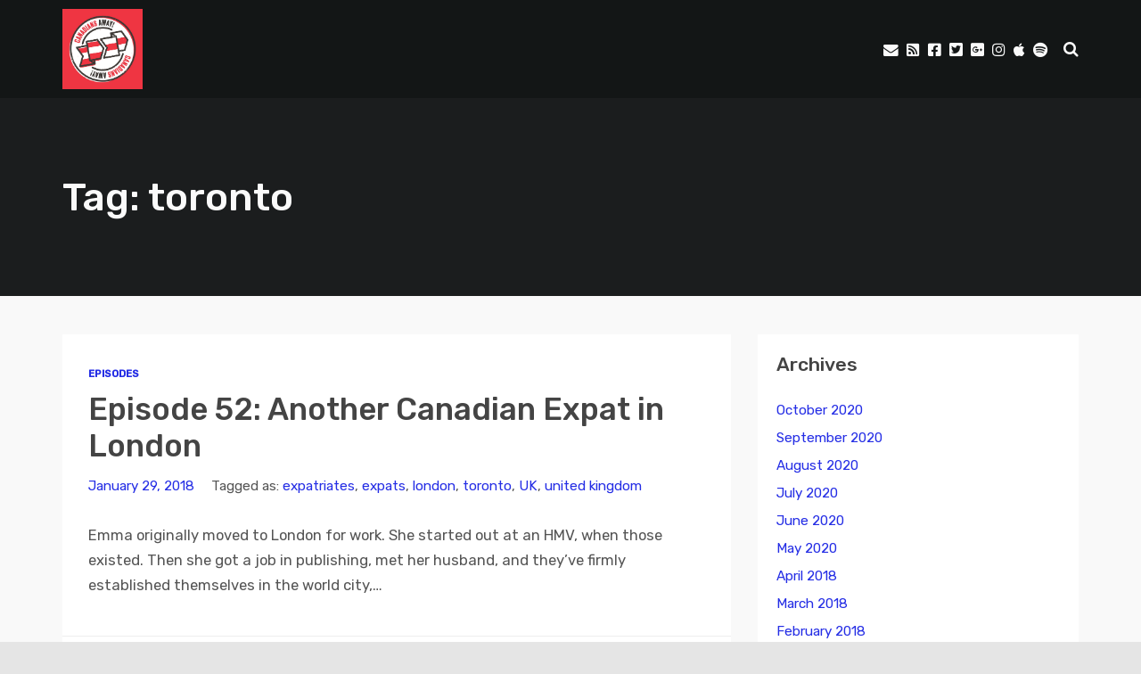

--- FILE ---
content_type: text/css
request_url: https://canadiansaway.ca/wp-content/themes/podcaster/css/responsive.css?ver=6.9
body_size: 6902
content:
/* Responsive Layout Settings
------------------------------------------------*/
@media screen and (max-width: 1660px) {
  .single .post .entry-meta {
    flex-wrap: wrap;
  }
  .single .entry-meta .author-info {
    position: static;
    width: 100%;
    text-align: center;
    padding-top: 32px;
    padding-bottom: 32px;
    border-top: 1px solid #ddd;
    border-bottom: 1px solid #ddd;
  }
  .single .author-info .author-avatar img {
    margin-left: auto;
    margin-right: auto;
  }
}

/* Laptops */
@media screen and (max-width: 1366px) {
  .container {
    width: 1024px;
  }
  .flexslider-container .next-week {
    width: 1024px;
  }
  .front-page-header.slideshow:hover .flex-direction-nav .flex-next {
    right: calc( ( 100vw - 1024px ) / 4);
  }
  .front-page-header.slideshow:hover .flex-direction-nav .flex-prev {
    left: calc( ( 100vw - 1024px ) / 4);
  }

  .front-page-header.slideshow.subscribe-buttons-active .text,
  .front-page-header.slideshow.subscribe-buttons-active .main-featured-container {
    padding-bottom: 150px;
  }
  .front-page-header.slideshow.subscribe-buttons-active .main-featured-container .text {
    padding: 0;
  }
}

@media screen and (max-width: 1280px) {

  /* Front Page Slideshow */
  .front-page-header.slideshow:hover .flex-direction-nav .flex-next {
    right: 16px;
    transform: none;
  }
  .front-page-header.slideshow:hover .flex-direction-nav .flex-prev {
    left: 16px;
    transform: none;
  }
  .front-page-header.slideshow.flexslider .slides .text,
  .front-page-header.slideshow.flexslider .slides .img {
    padding-left: 32px;
    padding-right: 32px;
  }
  .front-page-header.slideshow.flexslider .slides .main-featured-container  {
    padding-left: 32px;
    padding-right: 32px;
  }
  .front-page-header.slideshow.flexslider .slides .main-featured-container .text, 
  .front-page-header.slideshow.flexslider .slides .main-featured-container .img {
    padding-left: 0;
    padding-right: 0;
  }


  /* List of episodes (Grid responsive) */
  .front-page-indigo .list-of-episodes.fp-resp-grid .gutter-sizer,
  .list-of-episodes.fp-resp-grid .gutter-sizer {
    width: 24px;
  }
  .front-page-indigo .list-of-episodes.fp-resp-grid .grid-sizer,
  .list-of-episodes.fp-resp-grid .grid-sizer {
    width: calc( 25% - 24px * 3 / 4 );
  }
  .front-page-indigo .list-of-episodes.fp-resp-grid article,
  .list-of-episodes.fp-resp-grid article {
    flex-direction: column;
    width: 25%;
    width: calc( 25% - 24px * 3 / 4 );
    margin-bottom: 24px;
    margin-top: 0;
  }

  /* Sidebar Left/Right */
  .list-of-episodes.front-sidebar-left.fp-resp-grid .grid-sizer,
  .list-of-episodes.front-sidebar-right.fp-resp-grid .grid-sizer {
    width: calc( 50% - 24px * 1 / 2 );
  }
  .list-of-episodes.front-sidebar-left.fp-resp-grid article,
  .list-of-episodes.front-sidebar-right.fp-resp-grid article {
    flex-direction: column;
    width: 50%;
    width: calc( 50% - 24px * 1 / 2 );
    margin-bottom: 24px;
  }

  .front-page-indigo .list-of-episodes.fp-resp-grid article.has-post-thumbnail .inside,
  .front-page-indigo .list-of-episodes.fp-resp-grid article .post-content .inside,
  .list-of-episodes.fp-resp-grid article.has-post-thumbnail .inside {
    padding: 24px;
  }
  .front-page-indigo .list-of-episodes.fp-resp-grid article.has-post-thumbnail .post-content,
  .list-of-episodes.fp-resp-grid article.has-post-thumbnail .post-content {
    width: 100%;
    min-height: auto;
  }
  .front-page-indigo .list-of-episodes.fp-resp-grid article .featured-image,
  .list-of-episodes.fp-resp-grid article .featured-image {
    width: 100%;
  }
  .front-page-indigo .list-of-episodes.fp-resp-grid article .featured-image img,
  .list-of-episodes.fp-resp-grid article .featured-image img {
    height: auto;
    width: 100%;
  }

    /* Gutenberg */
  .template-gutenberg .entry-content .alignwide {
    margin-left: calc( ( 50% - 50vw ) ) !important;
    margin-right: calc( ( 50% - 50vw ) ) !important;
    max-width: 100vw;
    width: 100vw;
  }

  /* Gutenberg: Quote */
  .template-gutenberg .wp-block-pullquote.alignwide {
    padding-left: 2rem;
    padding-right: 2rem;
  }

  /* Gutenberg: Columns */
  .template-gutenberg .wp-block-columns.alignwide .wp-block-column:first-child p, 
  .template-gutenberg .post .wp-block-columns.alignwide .wp-block-column:first-child p {
    padding-left: 1rem;
  }
  .template-gutenberg .wp-block-columns.alignwide .wp-block-column:last-child p, 
  .template-gutenberg .post .wp-block-columns.alignwide .wp-block-column:last-child p {
    padding-right: 1rem;
  }

  /* Gutenberg: File */
  .template-gutenberg .entry-content .wp-block-file.alignwide {
    margin-left: calc( ( 50% - 50vw ) + calc( 48px / 2 ) ) !important;
    margin-right: calc( ( 50% - 50vw ) + calc( 48px / 2 ) ) !important;
    max-width: calc(100vw - 48px);
    width: calc(100vw - 48px);
  }

  /* Gutenberg: Table */
  .template-gutenberg .entry-content .wp-block-table.alignwide {
    margin-left: calc( ( 50% - 50vw ) + calc( 48px / 2 ) ) !important;
    margin-right: calc( ( 50% - 50vw ) + calc( 48px / 2 ) ) !important;
    max-width: calc(100vw - 48px);
    width: calc(100vw - 48px);
  }

  /* Gutenberg: Calendar */
  .template-gutenberg .entry-content .wp-block-calendar.alignwide {
    margin-left: calc( ( 50% - 50vw ) + calc( 48px / 2 ) ) !important;
    margin-right: calc( ( 50% - 50vw ) + calc( 48px / 2 ) ) !important;
    max-width: calc(100vw - 48px);
    width: calc(100vw - 48px);
  }

  /* Gutenberg: Latest Posts */
  .template-gutenberg .entry-content .wp-block-latest-posts.alignwide {
    margin-left: calc( ( 50% - 50vw ) + calc( 48px / 2 ) ) !important;
    margin-right: calc( ( 50% - 50vw ) + calc( 48px / 2 ) ) !important;
    max-width: calc(100vw - 48px);
    width: calc(100vw - 48px);
  }

  /* Gutenberg: Tag Cloud */
  .template-gutenberg .entry-content .wp-block-tag-cloud.alignwide {
    margin-left: calc( ( 50% - 50vw ) + calc( 48px / 2 ) ) !important;
    margin-right: calc( ( 50% - 50vw ) + calc( 48px / 2 ) ) !important;
    max-width: calc(100vw - 48px);
    width: calc(100vw - 48px);
  }

  /* Gutenberg: Twitter */
  .template-gutenberg .entry-content .wp-block-embed.wp-block-embed-twitter.alignwide, 
  .template-gutenberg .entry-content .wp-block-embed.wp-block-embed-spotify.alignwide, 
  .template-gutenberg .entry-content .wp-block-embed.wp-block-embed-tumblr.alignwide, 
  .template-gutenberg .entry-content .wp-block-embed.wp-block-embed-facebook.alignwide, 
  .template-gutenberg .entry-content .wp-block-embed.wp-block-embed-instagram.alignwide {
    margin-left: calc( ( 50% - 50vw ) + calc( 48px / 2 ) ) !important;
    margin-right: calc( ( 50% - 50vw ) + calc( 48px / 2 ) ) !important;
    max-width: calc(100vw - 48px);
    width: calc(100vw - 48px);
  }


}

@media screen and (max-width: 1024px) {
  .container {
    width: 90vw;
  }
  .flexslider-container .next-week {
    width: 90vw;
  }


  /* Navigation */
  .above .container {
    margin-left: 0;
    margin-right: 0;
    width: 100%;
  }
  .above .above-inner {
    flex-wrap: wrap;
  }
  #nav {
    position: absolute;
    top: 110px;
    overflow: hidden;
    background-color: #1a1d1f;
    display: none;
    min-width: 200px;
    width: auto;
  }
  .above.social-media-active #nav {
    top: 171px;
  }
  .small_nav .nav-search-form .open-search-bar {
      margin: 0;
  }

  /* Title & Logo */
  .above .header {
    justify-content: center;
    width: calc(100% - 220px);
    order: 2;
  }

  /* Responsive Logo */
  .above .logo.with-img {
    max-height:initial;
  }
  .above .logo.with-img a {
    display: block;
    opacity: 1;
  }
  .above .logo.with-img img.regular {
    display:none;
  }

  .above .logo.with-img img.retina {
    display:block;
  }
  .above .logo.with-img img.retina.non-retina {
    transform: none;
  }
  
  /* Hamburger */
  .open-menu {
    display: flex;
    justify-content: center;
    align-items: center;
    order: 1;
    height: 110px;
    width: 110px;
    z-index: 100;
    background-color: rgb(0,0,0);
    background-color: rgba(0,0,0,0.4);
    background-position: center center;
    background-repeat: no-repeat;
    outline: medium none;
    overflow: hidden;
    white-space: nowrap;
    -moz-box-sizing: content-box;
    box-sizing: content-box;
    margin-left: 0;
  }


  /* Title & Logo */
  header .main-title a {
      background-size: contain;
  }

  header .main-title {
    margin:0;
    text-align: center;
  }
  header .main-title a {
    background-position: center;
  }
  .above.small_nav header .main-title a {
    padding:24px 0;
  }
  .above .logo.with-img img.retina {
    display:block;
  }
  .above .logo.with-img img.retina {
      transform-origin:center center 0;
  }

  /* Responsive Menu */
  #nav .thst-menu:before,
  #nav .thst-menu:after {
    content: "";
    display: table;
  }
  #nav .thst-menu:after {
    clear: both;
  }
  #nav .thst-menu:before,
  #nav .thst-menu:after {
    content: "";
    display: table;
  }
  #nav .thst-menu {
    display: inline-block;
    list-style: none;
    margin: 0;
    padding: 0;
    font-weight: 600;
    text-align:left;
  }
  .js-nav #nav .thst-menu {
    text-align:left;
  }
  #nav .thst-menu li {
    display: block;
    position: relative;
    padding: 0;
  }
  #nav .thst-menu li a {
    padding: 16px 32px;
    display: block;
    width: auto;
    min-width: 200px;
  }
  #nav .thst-menu li.menu-item-has-children {
    position: relative;
    padding: 0;
    display: block;
  }
  #nav .thst-menu li.menu-item-has-children a {
    padding: 16px 32px;
    display: block;
    width: auto;
    min-width: 200px;
  }

  /* Menu: Submenu */  
  #nav .thst-menu li.menu-item-has-children .sub-menu {
    display:none;
    width: auto;
    min-width: 200px;
  }
  #nav .thst-menu li.menu-item-has-children > .sub-menu li a:link,
  #nav .thst-menu li.menu-item-has-children > .sub-menu li a:visited {
    background-color:#1a1d1f;
  }
  #nav .thst-menu li.menu-item-has-children a:hover,
  #nav .thst-menu li.menu-item-has-children > .sub-menu li a:hover {
    background-color: #151719;
  }
  #nav .thst-menu li.menu-item-has-children .sub-menu {
    position: static;
    top: auto;
    opacity: 1;
    visibility: visible;
    margin: 0;
    list-style: none;
    white-space: nowrap;
    display: block;
  }
  #nav .thst-menu li > .sub-menu li > .sub-menu {
    position: static;
    right: 0;
  }
  #nav .thst-menu li:hover > .sub-menu li:hover > .sub-menu {
    position: static;
    right: 0;
    top: 0;
    z-index: 9999;
  }
  #nav .thst-menu li.menu-item-has-children:hover > .sub-menu {
    background-color: transparent;
    display: block;
    width: auto;
    min-width: 200px;
  }
  #nav .thst-menu li.menu-item-has-children:hover > .sub-menu li {
    display: block;
  }
  #nav .thst-menu li.menu-item-has-children > .sub-menu li a:link,
  #nav .thst-menu li.menu-item-has-children > .sub-menu li a:visited {
    padding: 16px 32px 16px 48px;
    display: block;
  }
  .js-nav #nav .thst-menu li.menu-item-has-children > .sub-menu li a:link,
  .js-nav #nav .thst-menu li.menu-item-has-children > .sub-menu li a:visited {
    background-color:transparent;
  }

  #nav .thst-menu li.menu-item-has-children:hover > .sub-menu li a {
    padding: 16px 32px 16px 48px;
  }
  #nav .thst-menu li.menu-item-has-children:hover > .sub-menu li a:hover {
    display: block;
  }
  #nav .thst-menu li.menu-item-has-children > .sub-menu li > .sub-menu li a {
    padding: 16px 32px 16px 56px;
  }
  #nav .thst-menu li.menu-item-has-children > .sub-menu li > .sub-menu li a > .sub-menu li a {
    padding: 16px 32px 16px 72px;
  }
  .above.small_nav #nav .thst-menu li a {
    padding: 16px 32px;
  }
  .above.small_nav #nav {
    top:-6px;
  }
  .above.small_nav #nav .thst-menu > li {
    padding:0;
  }
  .above.nav-sticky.small_nav,
  .above.nav-transparent:not(.has-featured-image),
  .above.nav-transparent.has-featured-image.nav-not-sticky,
  .above.nav-transparent.has-featured-image.large_nav {
    position: static !important;
    float:none;
    background-color: inherit;
  }

  /* Placeholder */
  .nav-placeholder.show,
  .nav-placeholder {
    display: none;
  }


  /* Toggle Responsive Menu */

  #nav.toggle {
    background-color: #1a1d1f;
    max-height: 0;
    display: block;
    position: static;
    opacity: 0.5;
    margin: 0;
    list-style: none;
    white-space: nowrap;
    width: 100%;
    overflow: hidden;
    order: 5;
    -webkit-transition-duration: 0.5s;
    -moz-transition-duration: 0.5s;
    -o-transition-duration: 0.5s;
    transition-duration: 0.5s;
    transition-delay: 0;
  }
  #nav.toggle.open {
    max-height: 9999px;
    opacity: 1;
    width: 100%;
  }
  nav#nav.toggle {
    width: 100%;
  }

  /* Responsive Menu */
  #nav.toggle .thst-menu:before,
  #nav.toggle .thst-menu:after {
    content: "";
    display: table;
  }
  #nav.toggle .thst-menu:after {
    clear: both;
  }
  #nav.toggle .thst-menu:before,
  #nav.toggle .thst-menu:after {
    content: "";
    display: table;
  }
  #nav.toggle .thst-menu {
    display: inline-block;
    list-style: none;
    margin: 0;
    padding: 0;
    text-align: left;
    width: 100%;
    background: transparent;
  }
  .js-nav #nav.toggle .thst-menu {
    text-align: left;
  }
  #nav.toggle .thst-menu li {
    display: block;
    position: relative;
    padding: 0;
    width: 100%;
    background: transparent;
  }
  #nav.toggle .thst-menu li a {
    padding: 16px 32px;
    display: block;
    width: 100%;
  }
  #nav.toggle .thst-menu li.menu-item-has-children {
    position: relative;
    padding: 0;
    display: block;
  }
  #nav.toggle .thst-menu li.menu-item-has-children a {
    padding: 16px 32px;
    display: block;
    width:100%;
    position: relative;
  }
  #nav.toggle .thst-menu li.menu-item-has-children > a:after {
    font-family: 'FontAwesome';
    content: '\F107';
    position: absolute;
    right: 32px;
    font-weight: 900;
  }
  #nav.toggle .thst-menu li.menu-item-has-children > a.active:after {
    content:'\F106';
  }
  #nav.toggle .thst-menu li.menu-item-has-children .sub-menu {
    max-height:0;
    position: static;
    top: auto;
    visibility:hidden;
    margin: 0;
    list-style: none;
    white-space: nowrap;
    width:100%;
    overflow: hidden;
    background:rgba(0,0,0,0.15);
    -webkit-transition-duration: 0.5s;
    -moz-transition-duration: 0.5s;
    -o-transition-duration: 0.5s;
    transition-duration: 0.5s;
  }
  #nav.toggle .thst-menu li.menu-item-has-children .sub-menu.open {
    visibility: visible;
    max-height:999px;
    width: 100%;
    -webkit-transition-duration:0.5s;
    -moz-transition-duration:0.5s;
    -o-transition-duration:0.5s;
    transition-duration:0.5s;
  }
  #nav.toggle .thst-menu li.menu-item-has-children > .sub-menu li a:link,
  #nav.toggle .thst-menu li.menu-item-has-children > .sub-menu li a:visited {
    padding: 16px 32px;
    display: block;
    background:transparent;
  }
  #nav.toggle .thst-menu li.menu-item-has-children:hover > .sub-menu li {
    width:100%;
  }
  #nav.toggle .thst-menu li.menu-item-has-children:hover > .sub-menu li a {
    padding: 16px 32px;
  }
  #nav.toggle .thst-menu li.menu-item-has-children:hover > .sub-menu li a:hover {
    display: block;
  }
  #nav.toggle .thst-menu li.menu-item-has-children > .sub-menu li > .sub-menu li a {
    padding: 16px 32px;
  }
  #nav.toggle .thst-menu li.menu-item-has-children > .sub-menu li > .sub-menu li a > .sub-menu li a {
    padding: 16px 32px;
  }
  #nav.toggle .thst-menu li > .sub-menu li > .sub-menu {
    position: static;
  }
  #nav.toggle .thst-menu li:hover > .sub-menu li:hover > .sub-menu {
    position: static;
    right: 0;
    top: 0;
    z-index: 9999;
  }
  #nav.toggle .thst-menu li.menu-item-has-children > .sub-menu li {
    width: 100%;
  }

  /* Search Box */
  .nav-search-form {
    display: flex;
    justify-content: center;
    align-items: center;
    order: 3;
    height: 110px;
    width: 110px;
    background-color: rgba(0,0,0,0.4);
  }
  .nav-search-form .open-search-bar {
    display: block;
    margin: 0;
    z-index: 100;
    background-color: transparent;
    background-position: center center;
    background-repeat: no-repeat;
    padding: 0;
    outline: medium none;
    overflow: hidden;
    white-space: nowrap;
    -moz-box-sizing: content-box;
    box-sizing: content-box;
  }
  .nav-search-form .search-form-drop {
    top: 110px;
  }

  /* Search Box: Sticky Menu */
  .above.small_nav .nav-search-form .open-search-bar .fa {
    background-color: transparent;
    color: #eee;
  }

  /* Social Media */
  .above .social_container {
    width: 100%;
    order: 4;
    margin-left: 0;
  }
  .header-inner.social_container,
  .above.small_nav .header-inner.social_container {
    width: 100%;
    text-align: center;
    padding:16px 24px;
    background-color:rgba(255,255,255,0.2);
  }
  .header-inner.social_container:empty,
  .above.small_nav .header-inner.social_container:empty {
    padding:0;
  }


  /* Front Page Header */
  .front-page-header.static.nav-transparent .text {
    margin-top: 64px;
    margin-top: calc(1.5rem + 1.88vw);
  }
  .front-page-header.slideshow.nav-transparent .text {
    margin-top: 64px;
    margin-top: calc(1.5rem + 1.88vw);
  }
  .has-featured-image .front-page-header.static.nav-transparent .text,
  .has-featured-image .front-page-header.slideshow.nav-transparent .text {
    margin-top: 64px;
    margin-top: calc(1.5rem + 1.88vw); 
  }
  .has-featured-image .latest-episode.nav-transparent .main-featured-post {
    margin: 64px 0 32px 0;
    margin-top: calc(1.5rem + 1.88vw);
  }
  .has-featured-image .latest-episode.nav-transparent .main-featured-container,
  .has-featured-image .front-page-header.nav-transparent .main-featured-container {
    margin: 64px 0 32px 0;
    margin-top: calc(1.5rem + 1.88vw);
  }


  .fh-audio-player-medium .latest-episode .main-featured-post.audio.audio-url .audio, 
  .fh-audio-player-medium .latest-episode .powerpress_player,
  .fh-audio-player-medium .front-page-header .audio,   
  .fh-audio-player-medium .front-page-header .powerpress_player {
    width: 100%;
  }
  .latest-episode .main-featured-post.audio.audio-url > .featured-excerpt, 
  .front-page-header .text.audio > .featured-excerpt {
    max-width: 100%;
  }
  .latest-episode .main-featured-post.audio.audio-url > .mini-title,
  .front-page-header .text.audio > .mini-title {
    max-width: 100%;
  }
  .latest-episode .main-featured-post.audio.audio-url > h2,
  .front-page-header .text.audio > h2 {
    max-width: 100%;
  }
  .latest-episode .main-featured-post.audio.audio-url > .featured-excerpt,
  .front-page-header .text.audio > .featured-excerpt {
    max-width: 100%;
  }


  /* Audio Players Width | Full */
  .fh-audio-player-full .latest-episode .main-featured-post.audio.audio-url .audio,
  .fh-audio-player-full .latest-episode .powerpess_player,
  .fh-audio-player-full .front-page-header .audio,
  .fh-audio-player-full .front-page-header .powerpress_player {
    width: 100%;
  }
  
  /* Audio Players Width | Wide */
  .fh-audio-player-wide .latest-episode .main-featured-post.audio.audio-url .audio,
  .fh-audio-player-wide .latest-episode .powerpress_player,
  .fh-audio-player-wide .front-page-header .audio,  
  .fh-audio-player-wide .front-page-header .powerpress_player {
    width: 100%;
  }

  /* Audio Players Width | Medium */
  .fh-audio-player-medium .latest-episode .main-featured-post.audio.audio-url .audio,
  .fh-audio-player-medium .latest-episode .powerpress_player,
  .fh-audio-player-medium .front-page-header .audio,  
  .fh-audio-player-medium .front-page-header .powerpress_player {
    width: 100%;
  }
  
  /* Audio Players Width | Narrow */
  .fh-audio-player-narrow .latest-episode .main-featured-post.audio.audio-url .audio,
  .fh-audio-player-narrow .latest-episode .powerpress_player,
  .fh-audio-player-narrow .front-page-header .audio,  
  .fh-audio-player-narrow .front-page-header .powerpress_player {
    width: 100%;
  }

  .main-featured-container .img {
    width: 50%;
  }
  .front-page-indigo .latest-episode .main-featured-container .main-featured-post, 
  .front-page-indigo .front-page-header .main-featured-container .text {
    width: 50%;
  }
  .fh-audio-player-left .latest-episode .main-featured-container .main-featured-post.audio.audio-url, 
  .fh-audio-player-left .front-page-header .main-featured-container .text.audio {
    width: 50%;
  }
  .fh-audio-player-right .latest-episode .main-featured-container .main-featured-post.audio.audio-url, 
  .fh-audio-player-right .front-page-header .main-featured-container .text.audio {
    width: 50%;
  }
  .fh-audio-player-center .latest-episode .main-featured-container .main-featured-post.audio.audio-url, 
  .fh-audio-player-center .front-page-header .main-featured-container .text.audio {
    width: 50%;
  }
  .fh-audio-player-left .latest-episode .main-featured-container.has-post-thumbnail .main-featured-post.audio.audio-url, 
  .fh-audio-player-left .front-page-header .main-featured-container.has-post-thumbnail .text.audio {
    width: 50%;
  }

  /* Embedded Player */
  .embed-container .embed-col.col-lg-8,
  .embed-container .embed-col.col-lg-4 {
    width: 50%;
    width: calc( 50% - 16px );
  }


  /* List of episodes, legacy (Grid responsive) */
  .list-of-episodes.fp-resp-list.front-sidebar-left .col-lg-8,
  .list-of-episodes.fp-resp-list.front-sidebar-right .col-lg-8 {
    width: 100%;
    order: 1;
  }
  .list-of-episodes.fp-resp-list.front-sidebar-left .col-lg-4,
  .list-of-episodes.fp-resp-list.front-sidebar-right .col-lg-4 {
    width: 100%;
    order: 2;
  }
  .list-of-episodes.fp-resp-list.front-sidebar-left .col-lg-4 .sidebar,
  .list-of-episodes.fp-resp-list.front-sidebar-right .col-lg-4 .sidebar {
    padding-top: 32px;
  }


  /* Next Week & Scheduled */
  .front-page-header.slideshow.subscribe-buttons-active .text,
  .front-page-header.slideshow.subscribe-buttons-active .main-featured-container  {
    padding-bottom: 200px;
  }
  .flexslider-container .next-week .row,
  .front-page-header .next-week .row,
  .latest-episode .next-week .row {
    flex-direction: column;
    justify-content: space-between;
  }
  .flexslider-container .next-week .col-lg-6,
  .front-page-header .next-week .col-lg-6,
  .latest-episode .next-week .col-lg-6 {
    width: 100%;
  }
  .flexslider-container .next-week .content.scheduled,
  .front-page-header .next-week .content.scheduled,
  .latest-episode .next-week .content.scheduled {
    text-align: center;
    padding-left: 42px;
    padding-right: 42px;
    padding-left: calc(1.5rem + 0.94vw);
    padding-right: calc(1.5rem + 0.94vw);
    margin-bottom: 12px;
  }
  .flexslider-container .next-week .content.buttons,
  .front-page-header .next-week .content.buttons,
  .latest-episode .next-week .content.buttons {
   justify-content: center;
   margin-top: 12px;
   padding-left: calc(1rem + 1.35vw);
  }
  .next-week.next-week-hide .content.buttons {
    margin-top: 0;
    justify-content: space-between;
  }

  /* List of episodes (Grid responsive) */
  .front-page-indigo .list-of-episodes.fp-resp-grid .gutter-sizer,
  .list-of-episodes.fp-resp-grid .gutter-sizer {
    width: 32px;
  }
  .front-page-indigo .list-of-episodes.fp-resp-grid .grid-sizer,
  .list-of-episodes.fp-resp-grid .grid-sizer {
    width: calc( 33.3333% - 32px * 2 / 3 );
  }
  .front-page-indigo .list-of-episodes.fp-resp-grid article,
  .list-of-episodes.fp-resp-grid article {
    flex-direction: column;
    width: 33.3333%;
    width: calc( 33.3333% - 32px * 2 / 3 );
    margin-bottom: 32px;
  }

  /* Sidebar Left/Right */
  .list-of-episodes.front-sidebar-left.fp-resp-grid .grid-sizer,
  .list-of-episodes.front-sidebar-right.fp-resp-grid .grid-sizer {
    width: calc( 50% - 32px * 1 / 2 );
  }
  .list-of-episodes.front-sidebar-left.fp-resp-grid article,
  .list-of-episodes.front-sidebar-right.fp-resp-grid article {
    flex-direction: column;
    width: 50%;
    width: calc( 50% - 32px * 1 / 2 );
    margin-bottom: 32px;
  }

  /* List of episodes (List responsive) */
  .front-page-indigo .list-of-episodes.fp-resp-list article {
    width: 100%;
    background: #fff;
  }
  .front-page-indigo .list-of-episodes.fp-resp-list.entries-round-corners.entries-corners-img-only article {
    background: transparent;
  }
  .front-page-indigo .list-of-episodes.fp-resp-list article .featured-image {
    width: 50%;
  }
  .front-page-indigo .list-of-episodes.fp-resp-list article .featured-image img {
    max-width: 100%;
    width: 100%;
    display: block;
    height: auto;
    ;
  }
  .front-page-indigo .list-of-episodes.fp-resp-list article.has-post-thumbnail .post-content {
    width: 50%;
  } 


  /* List of episodes legacy */
  .list-of-episodes.fp-resp-list article {
    width: 100%;
    background: #fff;
  }
  .list-of-episodes.fp-resp-list.entries-round-corners.entries-corners-img-only article {
    background: transparent;
  }
  .list-of-episodes.fp-resp-list article .featured-image {
    width: 40%;
  }
  .list-of-episodes.fp-resp-list article .featured-image img {
    max-width: 100%;
    width: 100%;
    display: block;
    height: auto;
    ;
  }
  .list-of-episodes.fp-resp-list article.has-post-thumbnail .post-content {
    width: 60%;
  }



  /* Hosts */
  .hosts-container .hosts-description {
    width: 80%;
  }
  .hosts-container .hosts-content .host {
    width: 48.5%;
    margin-right: 3%;
    margin-bottom: 3%;
  }
  .hosts-container .hosts-content .host:nth-of-type(2n+2) {
    margin-left: 0;
    margin-right: auto;
  }
  .hosts-container .hosts-content .host:nth-of-type(3n+3) {
    margin-left: 0;
    margin-right: 3%;
  }

  /* Call to action */
  .call-to-action-container .call-to-action-content .call-to-action-text {
    width: 48%;
  }
  .call-to-action-container .call-to-action-form-container {
    width: 48%;
  }

  /* Single */
  .single .single-featured.nav-transparent.has-featured-image.audio-featured-image-background .background {
    padding-top: 72px;
    padding-top: calc(2rem + 2.08vw);
    padding-bottom: calc(2rem + 2.08vw);
  }
  .single .single-featured.nav-transparent.has-featured-image.video-featured-image-background .background {
    padding-top: 72px;
    padding-top: calc(2rem + 2.08vw);
    padding-bottom: calc(2rem + 2.08vw);
  }


  /* Podcast Archive (List) */
  .pod-2-podcast-archive-list .podpost .post-content {
    flex-direction: column;
  }
  .pod-2-podcast-archive-list .podpost .left {
    width: 100%;
  }
  .pod-2-podcast-archive-list .podpost .left.post-header .cover-art {
    padding-right: 0;
    padding-bottom: 32px;
    padding-bottom: calc(1.5rem + 0.42vw);
  }
  .pod-2-podcast-archive-list .podpost .left.post-header .cover-art img {
    width: 100%;
  }
  .pod-2-podcast-archive-list .podpost.has-post-thumbnail .right {
    width: 100%;
  }

  /* Podcast Legacy (Grid) */
  .reg.nav-transparent.has-featured-image .heading .title {
    padding-top: 42px;
    padding-top: calc(1.5rem + 0.94vw);
  }
  .template-podcast-archive-legacy .entries-container.grid .podpost {
    width: calc( ( 100% / 4 ) - 32px * 3 / 4 );
  }
  .template-podcast-archive-legacy .entries-container.grid .grid-sizer {
    width: calc( (100% / 4 ) - 32px * 3 / 4 );
  }

  /* Footer */
  .sub-footer .row .row {
    flex-direction: column;
  }
  .sub-footer .row .row .col-lg-4 {
    width: 100%;
    order: 2;
    text-align: center;
  }
  .sub-footer .row .row .col-lg-4 span {
    display: block;
    margin-top: 24px;
    font-size: 14px;
  }
  .sub-footer .row .row .col-lg-8 {
    width: 100%;
    order: 1;
  }
  .sub-footer .thst-menu {
    margin: auto;
    text-align: center;
  }
  .sub-footer .thst-menu li {
    display: block;
    margin-left: 0;
    margin-bottom: 8px;
  }
  .sub-footer .thst-menu li:last-of-type {
    margin-bottom: 0;
  }

}

@media screen and (max-width: 860px) {
  /* Front Page Slideshow */
  .front-page-header.slideshow .flex-direction-nav .flex-next {
    right: 16px;
    transform: none;
  }
  .front-page-header.slideshow .flex-direction-nav .flex-prev {
    left: 16px;
    transform: none;
  }

  /* Gutenberg */
  .template-gutenberg .container {
    width: 100%;
    width: calc( 100% - 2rem );
  }

  /* Gutenberg: Pullquote */
  .wp-block-pullquote.alignleft, 
  .wp-block-pullquote.alignright {
    width: calc(6 * (100vw / 12));
  }
}

@media screen and (max-width: 782px) {
  .template-gutenberg .wp-block-columns.alignwide .wp-block-column:first-child p, 
  .template-gutenberg .post .wp-block-columns.alignwide .wp-block-column:first-child p,
  .template-gutenberg .wp-block-columns.alignwide .wp-block-column  p, 
  .template-gutenberg .post .wp-block-columns.alignwide .wp-block-column p {
    padding-left: 1rem;
    padding-right: 1rem;
  }

  .template-gutenberg .wp-block-columns.alignfull .wp-block-column:first-child p, 
  .template-gutenberg .post .wp-block-columns.alignfull .wp-block-column:first-child p,
  .template-gutenberg .wp-block-columns.alignfull .wp-block-column p, 
  .template-gutenberg .post .wp-block-columns.alignfull .wp-block-column p {
    padding-left: 1rem;
    padding-right: 1rem;
  }
}

@media screen and (max-width: 768px) {

  /* Responsive Logo */
   .above .logo.with-img img.retina {
    display:block;
  }
  .above .logo.with-img img.retina {
      transform-origin:center center 0;
  }

  /* Latest Episode */
  .front-page-header .row,
  .latest-episode .row {
    flex-direction: column;
  }
  .front-page-header .row .col-lg-6,
  .latest-episode .row .col-lg-6 {
    width: 100%;
  }
  .front-page-header .row .pulls-left,
  .latest-episode .row .pulls-left {
    order: 1;
  }
  .front-page-header .row .pulls-right,
  .latest-episode .row .pulls-right {
    order: 2;
  }


  /* Album Art Front Page */
  .latest-episode .main-featured-container, 
  .front-page-header .main-featured-container {
    flex-direction: column;
  }
  .main-featured-container .img {
    order: 1;
    width: 100%;
    margin-left: 0;
    margin-right: 0;
    margin-bottom: 0;
    margin-top: 32px;
  }
  .main-featured-container.fh-audio-art-left .img,
  .main-featured-container.fh-audio-art-right .img {
   margin-left: 0;
    margin-right: 0; 
  }
  .front-page-indigo .latest-episode .main-featured-container .main-featured-post, 
  .front-page-indigo .front-page-header .main-featured-container .text {
    order: 0;
    width: 100%;
  }
  .fh-audio-player-left .latest-episode .main-featured-container .main-featured-post.audio.audio-url, 
  .fh-audio-player-left .front-page-header .main-featured-container .text.audio {
    width: 100%;
  }
  .fh-audio-player-right .latest-episode .main-featured-container .main-featured-post.audio.audio-url, 
  .fh-audio-player-right .front-page-header .main-featured-container .text.audio {
    width: 100%;
  }
  .fh-audio-player-center .latest-episode .main-featured-container .main-featured-post.audio.audio-url, 
  .fh-audio-player-center .front-page-header .main-featured-container .text.audio {
    width: 100%;
  }
  .fh-audio-player-left .latest-episode .main-featured-container.has-post-thumbnail .main-featured-post.audio.audio-url, 
  .fh-audio-player-left .front-page-header .main-featured-container.has-post-thumbnail .text.audio {
    width: 100%;
  }


  .front-page-header.slideshow.subscribe-buttons-active .text,
  .front-page-header.slideshow.subscribe-buttons-active .main-featured-container  {
    padding-bottom: 300px;
  }
  .front-page-header .main-featured-post .mini-title-container,
  .latest-episode .main-featured-post .mini-title-container {
    margin-bottom: 16px;
  }
  .next-week .content.buttons {
    flex-direction: column;
  }
  .next-week .butn:last-of-type {
    margin-left: 0;
    margin-top: 24px;
  }
  .nextweek-line .flexslider-container .next-week .content.buttons, 
  .nextweek-line .front-page-header .next-week .content.buttons, 
  .nextweek-line .latest-episode .next-week .content.buttons {
    padding-left: 0;
  }
  .next-week.next-week-hide .content.buttons .butn {
    width: 100%;
  }
  .fh-audio-player-narrow .latest-episode .main-featured-post.audio.audio-url .audio-player-container, 
  .fh-audio-player-narrow .front-page-header .audio-player-container, 
  .fh-audio-player-narrow .front-page-header .powerpress_player {
    width: 100%;
  }
  .fh-audio-player-medium .latest-episode .main-featured-post.audio.audio-url .audio-player-container, 
  .fh-audio-player-medium .front-page-header .audio-player-container, 
  .fh-audio-player-medium .front-page-header .powerpress_player {
    width: 100%;
  }
  .fh-audio-player-wide .latest-episode .main-featured-post.audio.audio-url .audio-player-container, 
  .fh-audio-player-wide .front-page-header .audio-player-container, 
  .fh-audio-player-wide .front-page-header .powerpress_player {
    width: 100%;
  }

  .fh-heading-full .latest-episode .main-featured-post.audio.audio-url > h2,
  .fh-heading-full .front-page-header .text.audio > h2,,
  .fh-heading-full .front-page-header.text .content-text h2, 
  .fh-heading-full .embed-container.embed-alignment-center h2 {
    max-width: 100%;
  }
  .fh-heading-wide .latest-episode .main-featured-post.audio.audio-url > h2,
  .fh-heading-wide .front-page-header .text.audio > h2,
  .fh-heading-wide .front-page-header.text .content-text h2, 
  .fh-heading-wide .embed-container.embed-alignment-center h2 {
    max-width: 100%;
  }
  .fh-heading-medium .latest-episode .main-featured-post.audio.audio-url > h2,
  .fh-heading-medium .front-page-header .text.audio > h2,
  .fh-heading-medium .front-page-header.text .content-text h2, 
  .fh-heading-medium .embed-container.embed-alignment-center h2 {
    max-width: 100%;
  }
  .fh-heading-narrow .latest-episode .main-featured-post.audio.audio-url > h2,
  .fh-heading-narrow .front-page-header .text.audio > h2,
  .fh-heading-narrow .front-page-header.text .content-text h2, 
  .fh-heading-narrow .embed-container.embed-alignment-center h2 {
    max-width: 100%;
  }

  .latest-episode .main-featured-post.audio.audio-url > .featured-excerpt.excerpt-full,
  .front-page-header.text.excerpt-full .content-text .content-blurb,
  .front-page-header .text.audio > .featured-excerpt.excerpt-full,
  .embed-container.embed-alignment-center .featured-excerpt.excerpt-full {
    max-width: 100%;
  }

  .latest-episode .main-featured-post.audio.audio-url > .featured-excerpt.excerpt-wide,
  .front-page-header.text.excerpt-wide .content-text .content-blurb,
  .front-page-header .text.audio > .featured-excerpt.excerpt-wide,
  .embed-container.embed-alignment-center .featured-excerpt.excerpt-wide {
    max-width: 100%;
  }

  .latest-episode .main-featured-post.audio.audio-url > .featured-excerpt.excerpt-medium,
  .front-page-header.text.excerpt-medium .content-text .content-blurb,
  .front-page-header .text.audio > .featured-excerpt.excerpt-medium,
  .embed-container.embed-alignment-center .featured-excerpt.excerpt-medium {
    max-width: 100%;
  }

  .latest-episode .main-featured-post.audio.audio-url > .featured-excerpt.excerpt-narrow,
  .front-page-header.text.excerpt-narrow .content-text .content-blurb,
  .front-page-header .text.audio > .featured-excerpt.excerpt-narrow,
  .embed-container.embed-alignment-center .featured-excerpt.excerpt-narrow {
    max-width: 100%;
  }

  /* Embedded Player */
  .front-page-header .embed-container, 
  .latest-episode .embed-container {
    flex-direction: column;
  }
  .embed-container .embed-col.col-lg-8,
  .embed-container .embed-col.col-lg-6,
  .embed-container .embed-col.col-lg-4 {
    width: 100%;
  }
  .embed-container .embed-col.embed-col-text-heading {
    order: 1;
  }
  .embed-container .embed-col.embed-col-text {
    order: 2;
    margin-top: 0;
  }
  .embed-container .embed-col.embed-col-media {
    order: 3;
  }
  .embed-container .embed-col.embed-col-text-with-position.excerpt-below {
    order: 4;
    margin-bottom: 0;
  }
  .front-page-header .embed-container.embed-alignment-right .featured-excerpt.excerpt-position-below,
  .latest-episode .embed-container.embed-alignment-right .featured-excerpt.excerpt-position-below,
  .front-page-header .embed-container.embed-alignment-left .featured-excerpt.excerpt-position-below,
  .latest-episode .embed-container.embed-alignment-left .featured-excerpt.excerpt-position-below {
    margin-bottom: 24px;
  }

  /* List of episodes (Grid responsive) */
  .front-page-indigo .list-of-episodes.fp-resp-grid .gutter-sizer,
  .list-of-episodes.fp-resp-grid .gutter-sizer {
    width: 24px;
  }
  .front-page-indigo .list-of-episodes.fp-resp-grid .grid-sizer,
  .list-of-episodes.fp-resp-grid .grid-sizer {
    width: calc( 50% - 24px * 1 / 2 );
  }

  .front-page-indigo .list-of-episodes.fp-resp-grid article,
  .list-of-episodes.fp-resp-grid article {
    width: 50%;
    width: calc( 50% - 24px * 1 / 2 );
    margin-bottom: 24px;
  }

  /* List of episodes (List responsive) */
  .front-page-indigo .list-of-episodes.fp-resp-list article {
    width: 100%;
    background: #fff;
  }
  .front-page-indigo .list-of-episodes.fp-resp-list.entries-round-corners.entries-corners-img-only article {
    background: transparent;
  }
  .front-page-indigo .list-of-episodes.fp-resp-list article .featured-image {
    width: 100%;
  }
  .front-page-indigo .list-of-episodes.fp-resp-list article .featured-image img {
    max-width: 100%;
    width: 100%;
    display: block;
    height: auto;
    ;
  }
  .front-page-indigo .list-of-episodes.fp-resp-list article.has-post-thumbnail .post-content {
    width: 100%;
  } 

  /* List of episodes legacy */
  .list-of-episodes.fp-resp-list article {
    flex-direction: column;
    width: 100%;
  }
  .list-of-episodes.fp-resp-list article .featured-image {
    width: 100%;
  }
  .list-of-episodes.fp-resp-list article .featured-image img {
    max-width: 100%;
    width: 100%;
    display: block;
    height: auto;
  }
  .list-of-episodes.fp-resp-list article.has-post-thumbnail .post-content {
    width: 100%;
  }
  .list-of-episodes.fp-resp-list article.has-post-thumbnail .post-content {
    min-height: auto;
  } 
  .list-of-episodes .sidebar {
    padding-top: 32px;
  }


  /* Donate Button */
  .front-page-indigo .call-to-action-container .call-to-action-content {
    flex-direction: column;
  }
  .call-to-action-container .call-to-action-content .call-to-action-text {
    width: 100%;
  }
  .call-to-action-container .call-to-action-form-container {
    width: 100%;
    margin-top: 12px;
  }
  .call-to-action-container .call-to-action-form {
    position: static;
    transform: none;
  }

  /* Newsletter */
  .newsletter-container .newsletter-content {
    flex-direction: column;
  }
  .newsletter-container .newsletter-content .newsletter-text {
    width: 100%;
  }
  .newsletter-container .newsletter-form-container {
    width: 100%;
    margin-top: 12px;
  }
  .newsletter-container .newsletter-form {
    position: static;
    transform: none;
  }

  /* From the Blog */
  .columns .fromtheblog .row,
  .columns-2 .fromtheblog .row {
    flex-wrap: wrap;
  }
  .columns .fromtheblog .row article,
  .columns-2 .fromtheblog .row article {
    width:  33.33333%;
    width: calc( ( 100% / 3 ) - 16px );
  }
  .columns-2 .fromtheblog h2.title {
    margin-bottom: 28px;
  }
  .columns-2 .fromtheblog .row .description {
    width: 100%;
    font-size: 16px;
    line-height: 28px;
    margin-bottom: 32px;
  }

  /* Single & Pages */
  .main-content .row,
  .list-of-episodes .row {
    flex-direction: column;
  }
  .main-content .row .col-lg-8,
  .list-of-episodes .row .col-lg-8 {
    width: 100%;
    order: 1;
  }
  .main-content .row .col-lg-4,
  .list-of-episodes .row .col-lg-4 {
    width: 100%;
    order: 2;
  }
  .single-post #mediainfo, 
  .single-podcast #mediainfo {
    display: flex;
    flex-direction: column;
  }
  .single-post #mediainfo > .butn, 
  .single-podcast #mediainfo > .butn {
    text-align: center;
  }
  .single-post #mediainfo > .butn.sub-button-two, 
  .single-podcast #mediainfo > .butn.sub-button-two {
    margin-left: 0;
    margin-top: 10px;
  }

  /* Single & Pages | Sidebar */
  .main-content .row .sidebar {
    margin-top: 54px;
  }

  /* Comments */
  #respond .comment-inputs {
    flex-direction: column;
  }
  #respond .comment-inputs > div {
    flex-basis: 100%;
    width: 100%;
  }

  /* Podcast Archive (Grid) */
  .pod-2-podcast-archive-header .heading {
    flex-direction: column;
  }
  .pod-2-podcast-archive-header .archive-art {
    width: 100%;
    margin-bottom: 16px;
  }
  .pod-2-podcast-archive-header .archive-art img {
    width: 100%;
    height: auto;
  }
  .page .reg.pod-2-podcast-archive-header .title,
  .page .reg.pod-2-podcast-archive-header.has-featured-thumbnail-image .title {
    width: 100%;
    padding-left: 0;
    padding-bottom: 0;
  }
  .pod-2-podcast-archive-grid .grid-sizer {
    width: calc( 50% - 24px * 1 / 2 );
  }
  .pod-2-podcast-archive-grid .gutter-sizer {
    width: 24px;
  }
  .pod-2-podcast-archive-grid .podpost {
    margin-bottom: 32px;
    width: calc( 50% - 24px * 1 / 2 );
  }

  /* Podcast Legacy (Grid) */
  .template-podcast-archive-legacy .entries-container.grid .podpost {
    width: calc( ( 100% / 3 ) - 32px * 2 / 3 );
  }
  .template-podcast-archive-legacy .entries-container.grid .grid-sizer {
    width: calc( (100% / 3 ) - 32px * 2 / 3 );
  }

  /* Footer */
  footer.main-footer .footer-widgets {
    padding-top: 64px;
    padding-bottom: 64px;
  }
  .footer-widgets .container .row {
    flex-direction: column;
  }
  .footer-widgets .container .row .col-lg-8 {
    width: 100%;
    order: 2;
  }
  .footer-widgets .container .row .col-lg-8 .footer-inner {
    text-align: center;
    margin-top: 16px;
  }
  .footer-widgets .container .row .col-lg-4 {
    width: 100%;
    order: 1;
  }
  .footer-widgets .social_container.footer-inner {
    text-align: center;
  }

  .main-footer .row {
    flex-direction: column;
  }
  .main-footer .col-lg-8 {
    text-align: center;
    width: 100%;
    order: 1;
  }
  .main-footer .thst-menu {
    text-align: center;
  }
  .main-footer .thst-menu li:first-child {
    margin-left: 0;
  }

  .main-footer .col-lg-4 {
    text-align: center;
    width: 100%;
    order: 2;
    margin-top: 16px;
  }
}

@media screen and (max-width: 600px) {

  /* Podcast Legacy (List) */
  .template-podcast-archive-legacy .entries-container.list .podpost .post-header {
    width: 40%;
  }
  .template-podcast-archive-legacy .entries-container.list .podpost .entry-content {
    flex-direction: column;
    align-items: flex-start;
  }
  .template-podcast-archive-legacy .entries-container.list .podpost .entry-footer {
    width: 100%;
    margin-right: 0;
    margin-left: 0;
  }
  .template-podcast-archive-legacy .entries-container.list .podpost .entry-footer .podpost-meta {
    justify-content: space-between;
  }

  .template-podcast-archive-legacy .entries-container.list .podpost .entry-footer .podpost-meta .title {
    width: 40%;
  }
  .template-podcast-archive-legacy .entries-container.list .podpost .entry-footer .podpost-meta .categories {
    width: 28%;
    text-align: center;
    margin-left: 0;
  }
  .template-podcast-archive-legacy .entries-container.list .podpost .entry-footer .podpost-meta .listen {
    width: 28%;
  }
  .template-podcast-archive-legacy .entries-container.list .podpost .entry-footer .podpost-meta .listen .butn {
    width: 100%;
  }
}

@media screen and (max-width: 480px) {
  .above .header {
    height: 64px;
    width: calc(100% - 128px);
  }

  .open-menu {
    height: 64px;
    width: 64px;
  }
  .open-menu .fas {
    font-size: 16px;
  }
  .nav-search-form {
    height: 64px;
    width: 64px;  
  }
  .nav-search-form .fa {
    font-size: 16px;
  }

  .above.small_nav .open-menu {
    padding: 24px;
  }

  .above.social-media-active #nav {
      top: 125px;
  }

  #top.header h1.main-title a {
    padding: 24px;
  }

  /* Responsive Logo */
  .above .logo.with-img img.retina {
    max-height: 120px;
    -moz-transform:scale(0.5);
    -webkit-transform:scale(0.5);
    transform:scale(0.5);
  }
  .above .logo.with-img img.retina.non-retina {
    transform: none;
    max-height: 50px;
  }

  /* Front Page Slideshow */
  .front-page-header.slideshow.flexslider .slides .text,
  .front-page-header.slideshow.flexslider .slides .img {  
    padding-left: 24px;
    padding-right: 24px;
  }

  .front-page-header.slideshow .flex-direction-nav .flex-next,
  .front-page-header.slideshow:hover .flex-direction-nav .flex-next {
    right: 4px;
    transform: none;
  }
  .front-page-header.slideshow .flex-direction-nav .flex-prev,
  .front-page-header.slideshow:hover .flex-direction-nav .flex-prev {
    left: 4px;
    transform: none;
  }

  /* Latest Episode */
  .next-week .butn {
    width: 100%;
  }

  /* List of episodes (Grid responsive) */
  .front-page-indigo .list-of-episodes.fp-resp-grid .gutter-sizer,
  .list-of-episodes.fp-resp-grid .gutter-sizer {
    width: 0;
  }
  .front-page-indigo .list-of-episodes.fp-resp-grid .grid-sizer,
  .list-of-episodes.fp-resp-grid .grid-sizer {
    width: 100%;
  }
  .front-page-indigo .list-of-episodes.fp-resp-grid article,
  .list-of-episodes.fp-resp-grid article {
    width: 100%;
    margin-top: 24px;
  }
  .front-page-indigo .list-of-episodes.fp-resp-grid article:first-of-type {
    margin-bottom: 0;
  }

  /* Sidebar Left/Right */
  .list-of-episodes.front-sidebar-left.fp-resp-grid .grid-sizer,
  .list-of-episodes.front-sidebar-right.fp-resp-grid .grid-sizer {
    width: 100%;
  }
  .list-of-episodes.front-sidebar-left.fp-resp-grid article,
  .list-of-episodes.front-sidebar-right.fp-resp-grid article {
    width: 100%;
  }

  /* Hosts */
  .hosts-container .hosts-content .host .host-image img {
    max-width: 100%;
    height: auto;
  }

  /* From the Blog */
  .columns .fromtheblog .row article,
  .columns-2 .fromtheblog .row article {
    width:  50%;
    width: calc( ( 100% / 2 ) - 8px );
    margin-bottom: 16px;
  }
  .columns-2 .fromtheblog .row .description {
    font-size: 14px;
    line-height: 22px;
    margin-bottom: 24px;
  }

  /* Podcast Legacy (Grid) */
  .template-podcast-archive-legacy .entries-container.grid .podpost {
    width: calc( ( 100% / 2 ) - 16px * 1 / 2 );
    margin-bottom: 24px;
  }
  .template-podcast-archive-legacy .entries-container.grid .grid-sizer {
    width: calc( (100% / 2 ) - 16px * 1 / 2 );
  }
  .template-podcast-archive-legacy .entries-container.grid .gutter-sizer {
    width: 16px;
  }

  /* Single */
  .single .single-featured-audio-container {
    flex-direction: column;
  }
  .single .album-art {
    width: 100%;
    margin-right: 0;
    margin-bottom: 24px;
  }
  .single .player_container.with_thumbnail {
    width: 100%;
  }
}

@media screen and (max-width: 375px) {

  /* Navigation & Menu */
  /* Responsive Menu (Drop-Down) */
  .responsive-menu-drop .latest-episode.nav-solid .main-featured-post {
    margin-top: 32px;
  }
  .latest-episode .main-featured-container, 
  .front-page-header .main-featured-container {
    margin-top: 32px;
  }
  .latest-episode.nav-sticky .main-featured-container, 
  .front-page-header.nav-sticky .main-featured-container {
    margin-top: 32px;
  }

  /* Responsive Menu (Toggle) */
  .responsive-menu-toggle .latest-episode.nav-transparent .main-featured-post {
    margin-top: 32px;
  }
  .responsive-menu-toggle .latest-episode.nav-solid .main-featured-post {
    margin-top: 32px;
  }

	/* Responsive Audio Player */
	.front-page-indigo .latest-episode .main-featured-post, 
	.front-page-indigo .latest-episode.nav-transparent .main-featured-post {
		margin-bottom: 32px;
	}


  /* Latest Episode */
  .latest-episode .main-featured-post .mini-title {
    font-weight: 700;
    text-transform: none;
    letter-spacing: 0;  
  }
  .latest-episode .main-featured-post .featured-excerpt .more-link {
    letter-spacing: 0;
    font-weight: 700;
  }
  

  /* Front Page: List Episodes */
  .front-page-indigo .list-of-episodes article {
    margin-top: 42px;
  }
	.front-page-indigo .list-of-episodes div div div:nth-child(1) article {
		margin-top: 24px;
	}
	.front-page-indigo .list-of-episodes article .post-header {
		margin-bottom: 0 !important;
		padding-bottom: 12px;
	}


	/* Hosts */
	.hosts-container .hosts-description {
		width: 100%;
	}
  .hosts-container {
    padding-bottom: 32px;
  }
  .hosts-container .hosts-description p {
    font-size: 16px;
    line-height: 1.5;
  }
  .hosts-container .hosts-content .host {
    width: 100%;
    margin-right: 0;
    margin-bottom: 5%;
  }
  .hosts-container .hosts-content .host:nth-of-type(3n+3) {
    margin-right: 0;
  }
  .hosts-container .hosts-content .host .host-content {
    line-height: 1.5;
  }
  .hosts-container .hosts-content .host .host-image {
    margin-bottom: 24px;
  }
  .hosts-container .hosts-content .host .host-social {
    font-size: 14px;
  }
  .hosts-container .hosts-content .host h3 {
    margin-bottom: 0;
  }


  /* Call to action */
  .call-to-action-container {
    padding-bottom: calc( 32px + 4% );
  }
  .call-to-action-container .call-to-action-text h2 {
    margin-top: 0;
  }
  .call-to-action-container .call-to-action-text p {
    font-size: 16px;
    line-height: 1.5;
  } 


  /* Newsletter */
  .newsletter-container {
    padding-top: calc( 32px + 4% );
  }
  .newsletter-content h2 {
    margin-top: 0;
  }
  .newsletter-container .newsletter-content .newsletter-text p {
    line-height: 1.5;
  }
  .newsletter-container .newsletter-form {
    width: 100%;
  }

  /* Gutenberg */
  .has-drop-cap:not(:focus)::first-letter {
    font-size: 96px;
  }

  /* Pages & Single */
  .page .reg.nav-transparent.has-featured-image .heading, 
  .podcast-archive .reg.nav-transparent.has-featured-image .heading {
    padding-top: 64px;
  }
  .reg .heading {
    padding-top: 32px;
    padding-bottom: 32px;
  }
  .reg .heading .title {
    padding-top: 0;
    padding-bottom: 0;
  }
  .page:not(.pod-is-podcast-archive) .reg.nav-transparent.has-featured-image .heading {
    padding-bottom: 0;
  }
  .single.single-format-audio .post {
    margin-bottom: 54px;
  }
  .single .post {
    margin-bottom: 32px;
  }
  .single .single-featured .background {
    padding-top: 24px;
    padding-bottom: 24px;
  }
  .single .thst-main-posts {
    padding-top: 32px;
  }
  .single .entry-categories {
    margin-top: 16px;
    margin-bottom: 16px;
  }
  .single .entry-meta.host-audio .author-info,
  .single.single-format-audio .entry-meta.host-audio .author-info {
    text-align: center;
  }
  .single.single-format-video .single-featured .background {
    padding-top: 32px;
  }

  /* Sidebar */
  .sidebar {
    margin-top: 0;
    line-height: 1.7;
  }
  .sidebar > div:last-of-type {
    margin-bottom: 0;
  }
  body.single .sidebar .widget, 
  body.page:not(.page-template-page-frontpage-left):not(.page-template-page-frontpage-right) .sidebar .widget {
    padding-left: 0;
    padding-right: 0;
  }
  .sidebar h3, 
  .archive .sidebar h3 {
    font-size: 20px !important;
  }
  .sidebar .widget ul {
    font-size: 14px;
  }

  /* Podcast Archive (List) */
  .pod-2-podcast-archive-list .podpost {
    margin-bottom: 42px;
  }
  .pod-2-podcast-archive-list .entries.list article:last-of-type {
    margin-bottom: 0;
  }

  /* Podcast Archive (Legacy) */
  .pod-is-podcast-archive-legacy .main-content {
    padding-top: 0;
  }
  .podcast-archive .main-content .container .entries, 
  .page-template-pagepage-podcastarchive-php .main-content .container .entries {
    margin-top: 0;
    padding-top: 32px;
  }

  /* Podcast Archive Legacy (List) */
  .template-podcast-archive-legacy .entries-container.list .podpost .post-header {
    width: 100%;
  }
  .template-podcast-archive-legacy .entries-container.list .podpost .entry-footer .podpost-meta {
    flex-direction: column;
    align-items: flex-start;
  }
  .template-podcast-archive-legacy .entries-container.list .podpost .entry-footer .podpost-meta .title {
    width: 100%;
    padding-bottom: 6px;
  }
  .template-podcast-archive-legacy .entries-container.list .podpost .entry-footer .podpost-meta .categories {
    width: 100%;
    text-align: left;
    padding-top: 0;
  }
  .template-podcast-archive-legacy .entries-container.list .podpost .entry-footer .podpost-meta .listen {
    width: 100%;
    text-align: left;
    padding-bottom: 0;
  }
  .template-podcast-archive-legacy .entries-container.list .podpost .entry-footer .podpost-meta .listen .butn {
    width: 50%;
  }

  /* Pagination */
  .pagination {
    margin: 16px 0 24px 0;
    font-size: 14px;
  }
  .pagination .page-numbers, 
  .pagination .post-page-numbers {
    padding: 6px 18px;
  }
}